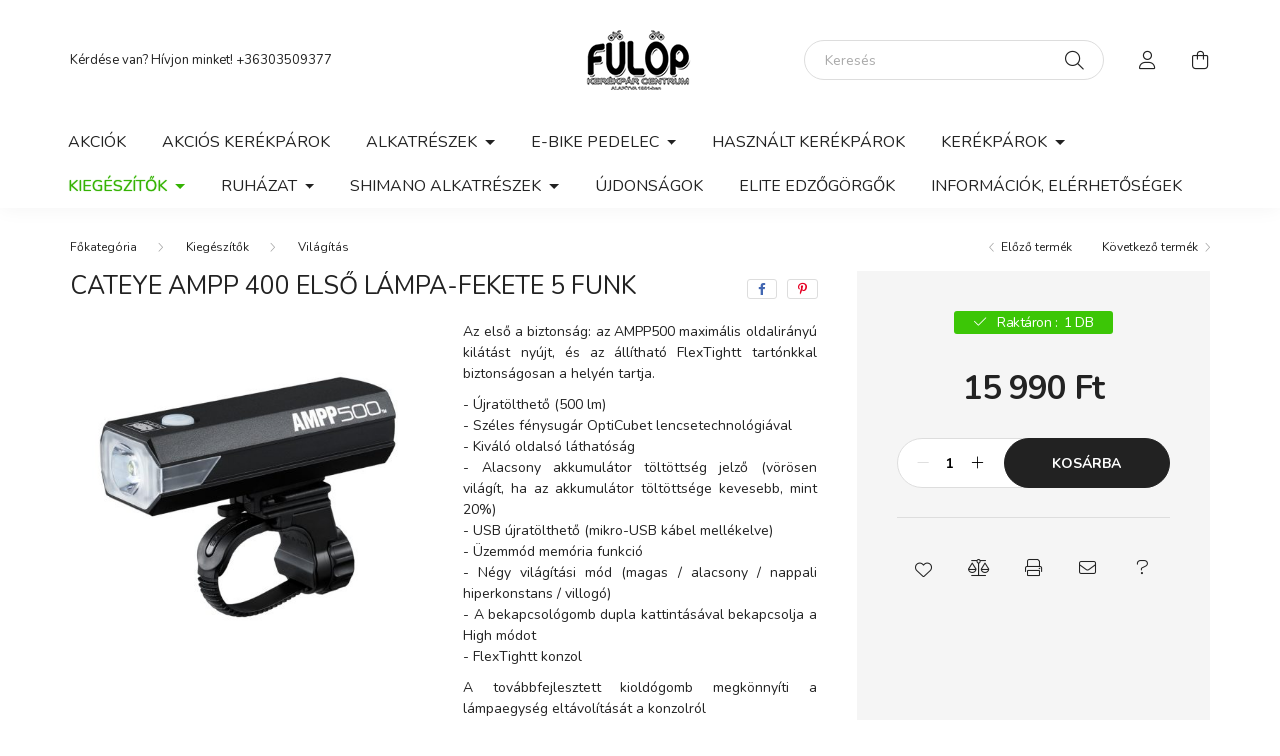

--- FILE ---
content_type: text/html; charset=UTF-8
request_url: https://www.fulopkerekpar.hu/Lampa-E-CAT-AMPP500-HLEL084RC-4-FUNK-1L
body_size: 20899
content:
<!DOCTYPE html>
<html lang="hu">
    <head>
        <meta charset="utf-8">
<meta name="description" content="CATEYE AMPP 400 első lámpa-fekete 5 funk, Az első a biztonság: az AMPP500 maximális oldalirányú kilátást nyújt, és az állítható FlexTightt tartónkkal biztonságo">
<meta name="robots" content="index, follow">
<meta http-equiv="X-UA-Compatible" content="IE=Edge">
<meta property="og:site_name" content="Fülöp Kerékpár Centrum Kft." />
<meta property="og:title" content="CATEYE AMPP 400 első lámpa-fekete 5 funk - Fülöp Kerékpár Ce">
<meta property="og:description" content="CATEYE AMPP 400 első lámpa-fekete 5 funk, Az első a biztonság: az AMPP500 maximális oldalirányú kilátást nyújt, és az állítható FlexTightt tartónkkal biztonságo">
<meta property="og:type" content="product">
<meta property="og:url" content="https://www.fulopkerekpar.hu/Lampa-E-CAT-AMPP500-HLEL084RC-4-FUNK-1L">
<meta property="og:image" content="https://www.fulopkerekpar.hu/img/45057/220322/220322.jpg">
<meta name="mobile-web-app-capable" content="yes">
<meta name="apple-mobile-web-app-capable" content="yes">
<meta name="MobileOptimized" content="320">
<meta name="HandheldFriendly" content="true">

<title>CATEYE AMPP 400 első lámpa-fekete 5 funk - Fülöp Kerékpár Ce</title>


<script>
var service_type="shop";
var shop_url_main="https://www.fulopkerekpar.hu";
var actual_lang="hu";
var money_len="0";
var money_thousend=" ";
var money_dec=",";
var shop_id=45057;
var unas_design_url="https:"+"/"+"/"+"www.fulopkerekpar.hu"+"/"+"!common_design"+"/"+"base"+"/"+"002003"+"/";
var unas_design_code='002003';
var unas_base_design_code='2000';
var unas_design_ver=4;
var unas_design_subver=4;
var unas_shop_url='https://www.fulopkerekpar.hu';
var responsive="yes";
var price_nullcut_disable=1;
var config_plus=new Array();
config_plus['product_tooltip']=1;
config_plus['cart_redirect']=1;
config_plus['money_type']='Ft';
config_plus['money_type_display']='Ft';
config_plus['already_registered_email']=1;
config_plus['change_address_on_order_methods']=1;
var lang_text=new Array();

var UNAS = UNAS || {};
UNAS.shop={"base_url":'https://www.fulopkerekpar.hu',"domain":'www.fulopkerekpar.hu',"username":'fulopkerekpar.unas.hu',"id":45057,"lang":'hu',"currency_type":'Ft',"currency_code":'HUF',"currency_rate":'1',"currency_length":0,"base_currency_length":0,"canonical_url":'https://www.fulopkerekpar.hu/Lampa-E-CAT-AMPP500-HLEL084RC-4-FUNK-1L'};
UNAS.design={"code":'002003',"page":'product_details'};
UNAS.api_auth="f3dd1339b1002c7271dcd42339fbee71";
UNAS.customer={"email":'',"id":0,"group_id":0,"without_registration":0};
UNAS.shop["category_id"]="800151";
UNAS.shop["sku"]="220322";
UNAS.shop["product_id"]="209855059";
UNAS.shop["only_private_customer_can_purchase"] = false;
 

UNAS.text = {
    "button_overlay_close": `Bezár`,
    "popup_window": `Felugró ablak`,
    "list": `lista`,
    "updating_in_progress": `frissítés folyamatban`,
    "updated": `frissítve`,
    "is_opened": `megnyitva`,
    "is_closed": `bezárva`,
    "deleted": `törölve`,
    "consent_granted": `hozzájárulás megadva`,
    "consent_rejected": `hozzájárulás elutasítva`,
    "field_is_incorrect": `mező hibás`,
    "error_title": `Hiba!`,
    "product_variants": `termék változatok`,
    "product_added_to_cart": `A termék a kosárba került`,
    "product_added_to_cart_with_qty_problem": `A termékből csak [qty_added_to_cart] [qty_unit] került kosárba`,
    "product_removed_from_cart": `A termék törölve a kosárból`,
    "reg_title_name": `Név`,
    "reg_title_company_name": `Cégnév`,
    "number_of_items_in_cart": `Kosárban lévő tételek száma`,
    "cart_is_empty": `A kosár üres`,
    "cart_updated": `A kosár frissült`
};


UNAS.text["delete_from_compare"]= `Törlés összehasonlításból`;
UNAS.text["comparison"]= `Összehasonlítás`;

UNAS.text["delete_from_favourites"]= `Törlés a kedvencek közül`;
UNAS.text["add_to_favourites"]= `Kedvencekhez`;

UNAS.text["change_address_error_on_shipping_method"] = `Az újonnan létrehozott cím a kiválasztott szállítási módnál nem használható`;
UNAS.text["change_address_error_on_billing_method"] = `Az újonnan létrehozott cím a kiválasztott számlázási módnál nem használható`;





window.lazySizesConfig=window.lazySizesConfig || {};
window.lazySizesConfig.loadMode=1;
window.lazySizesConfig.loadHidden=false;

window.dataLayer = window.dataLayer || [];
function gtag(){dataLayer.push(arguments)};
gtag('js', new Date());
</script>

<script src="https://www.fulopkerekpar.hu/!common_packages/jquery/jquery-3.2.1.js?mod_time=1759314984"></script>
<script src="https://www.fulopkerekpar.hu/!common_packages/jquery/plugins/migrate/migrate.js?mod_time=1759314984"></script>
<script src="https://www.fulopkerekpar.hu/!common_packages/jquery/plugins/autocomplete/autocomplete.js?mod_time=1759314984"></script>
<script src="https://www.fulopkerekpar.hu/!common_packages/jquery/plugins/tools/overlay/overlay.js?mod_time=1759314984"></script>
<script src="https://www.fulopkerekpar.hu/!common_packages/jquery/plugins/tools/toolbox/toolbox.expose.js?mod_time=1759314984"></script>
<script src="https://www.fulopkerekpar.hu/!common_packages/jquery/plugins/lazysizes/lazysizes.min.js?mod_time=1759314984"></script>
<script src="https://www.fulopkerekpar.hu/!common_packages/jquery/own/shop_common/exploded/common.js?mod_time=1764831093"></script>
<script src="https://www.fulopkerekpar.hu/!common_packages/jquery/own/shop_common/exploded/common_overlay.js?mod_time=1759314984"></script>
<script src="https://www.fulopkerekpar.hu/!common_packages/jquery/own/shop_common/exploded/common_shop_popup.js?mod_time=1759314984"></script>
<script src="https://www.fulopkerekpar.hu/!common_packages/jquery/own/shop_common/exploded/page_product_details.js?mod_time=1759314984"></script>
<script src="https://www.fulopkerekpar.hu/!common_packages/jquery/own/shop_common/exploded/function_favourites.js?mod_time=1759314984"></script>
<script src="https://www.fulopkerekpar.hu/!common_packages/jquery/own/shop_common/exploded/function_compare.js?mod_time=1759314984"></script>
<script src="https://www.fulopkerekpar.hu/!common_packages/jquery/own/shop_common/exploded/function_recommend.js?mod_time=1759314984"></script>
<script src="https://www.fulopkerekpar.hu/!common_packages/jquery/own/shop_common/exploded/function_product_print.js?mod_time=1759314984"></script>
<script src="https://www.fulopkerekpar.hu/!common_packages/jquery/plugins/hoverintent/hoverintent.js?mod_time=1759314984"></script>
<script src="https://www.fulopkerekpar.hu/!common_packages/jquery/own/shop_tooltip/shop_tooltip.js?mod_time=1759314984"></script>
<script src="https://www.fulopkerekpar.hu/!common_packages/jquery/plugins/responsive_menu/responsive_menu-unas.js?mod_time=1759314984"></script>
<script src="https://www.fulopkerekpar.hu/!common_design/base/002000/main.js?mod_time=1759314986"></script>
<script src="https://www.fulopkerekpar.hu/!common_packages/jquery/plugins/flickity/v3/flickity.pkgd.min.js?mod_time=1759314984"></script>
<script src="https://www.fulopkerekpar.hu/!common_packages/jquery/plugins/toastr/toastr.min.js?mod_time=1759314984"></script>
<script src="https://www.fulopkerekpar.hu/!common_packages/jquery/plugins/tippy/popper-2.4.4.min.js?mod_time=1759314984"></script>
<script src="https://www.fulopkerekpar.hu/!common_packages/jquery/plugins/tippy/tippy-bundle.umd.min.js?mod_time=1759314984"></script>
<script src="https://www.fulopkerekpar.hu/!common_packages/jquery/plugins/photoswipe/photoswipe.min.js?mod_time=1759314984"></script>
<script src="https://www.fulopkerekpar.hu/!common_packages/jquery/plugins/photoswipe/photoswipe-ui-default.min.js?mod_time=1759314984"></script>

<link href="https://www.fulopkerekpar.hu/temp/shop_45057_68a2ffdb0e2786cd9580457d7cdc0a77.css?mod_time=1769174409" rel="stylesheet" type="text/css">

<link href="https://www.fulopkerekpar.hu/Lampa-E-CAT-AMPP500-HLEL084RC-4-FUNK-1L" rel="canonical">
<link href="https://www.fulopkerekpar.hu/shop_ordered/45057/design_pic/favicon.ico" rel="shortcut icon">
<script>
        gtag('consent', 'default', {
           'ad_storage': 'granted',
           'ad_user_data': 'granted',
           'ad_personalization': 'granted',
           'analytics_storage': 'granted',
           'functionality_storage': 'granted',
           'personalization_storage': 'granted',
           'security_storage': 'granted'
        });

    
        gtag('consent', 'update', {
           'ad_storage': 'granted',
           'ad_user_data': 'granted',
           'ad_personalization': 'granted',
           'analytics_storage': 'granted',
           'functionality_storage': 'granted',
           'personalization_storage': 'granted',
           'security_storage': 'granted'
        });

        </script>
        <script>
    var google_analytics=1;

                gtag('event', 'view_item', {
              "currency": "HUF",
              "value": '15990',
              "items": [
                  {
                      "item_id": "220322",
                      "item_name": "CATEYE AMPP 400 első lámpa-fekete 5 funk",
                      "item_category": "Kiegészítők/Világítás",
                      "price": '15990'
                  }
              ],
              'non_interaction': true
            });
               </script>
       <script>
        var google_ads=1;

                gtag('event','remarketing', {
            'ecomm_pagetype': 'product',
            'ecomm_prodid': ["220322"],
            'ecomm_totalvalue': 15990        });
            </script>
        <!-- Google Tag Manager -->
    <script>(function(w,d,s,l,i){w[l]=w[l]||[];w[l].push({'gtm.start':
            new Date().getTime(),event:'gtm.js'});var f=d.getElementsByTagName(s)[0],
            j=d.createElement(s),dl=l!='dataLayer'?'&l='+l:'';j.async=true;j.src=
            'https://www.googletagmanager.com/gtm.js?id='+i+dl;f.parentNode.insertBefore(j,f);
        })(window,document,'script','dataLayer',' GTM-P9M2DBK');</script>
    <!-- End Google Tag Manager -->

    
<script>

(function(w,d,s,l,i){w[l]=w[l]||[];w[l].push({'gtm.start':new Date().getTime(),event:'gtm.js'});var f=d.getElementsByTagName(s)[0],j=d.createElement(s),dl=l!='dataLayer'?'&l='+l:'';j.async=true;j.src='https://www.googletagmanager.com/gtm.js?id='+i+dl;f.parentNode.insertBefore(j,f);})(window,document,'script','dataLayer','GTM-P9M2DBKT');







</script>


<script id="Cookiebot" src="https://consent.cookiebot.com/uc.js" data-cbid="1a20c2fa-5234-45bc-88db-b11e812a0c58" data-blockingmode="auto"></script>





        <meta content="width=device-width, initial-scale=1.0" name="viewport" />
        <link rel="preconnect" href="https://fonts.gstatic.com">
        <link rel="preload" href="https://fonts.googleapis.com/css2?family=Nunito:wght@400;700&display=swap" as="style" />
        <link rel="stylesheet" href="https://fonts.googleapis.com/css2?family=Nunito:wght@400;700&display=swap" media="print" onload="this.media='all'">
        <noscript>
            <link rel="stylesheet" href="https://fonts.googleapis.com/css2?family=Nunito:wght@400;700&display=swap" />
        </noscript>
        
        
        
        
        

        
        
        
                    
            
            
            
            
            
            
            
                
        
        
    </head>

                
                
    
    
    
    
    <body class='design_ver4 design_subver1 design_subver2 design_subver3 design_subver4' id="ud_shop_artdet">
        <div id="box_compare_content" class="text-center fixed-bottom">                    <script>
	$(document).ready(function(){ $("#box_container_shop_compare").css("display","none"); });</script>

    
    </div>
    
        <!-- Google Tag Manager (noscript) -->
    <noscript><iframe src="https://www.googletagmanager.com/ns.html?id= GTM-P9M2DBK"
                      height="0" width="0" style="display:none;visibility:hidden"></iframe></noscript>
    <!-- End Google Tag Manager (noscript) -->
        <div id="fb-root"></div>
    <script>
        window.fbAsyncInit = function() {
            FB.init({
                xfbml            : true,
                version          : 'v22.0'
            });
        };
    </script>
    <script async defer crossorigin="anonymous" src="https://connect.facebook.net/hu_HU/sdk.js"></script>
    <div id="image_to_cart" style="display:none; position:absolute; z-index:100000;"></div>
<div class="overlay_common overlay_warning" id="overlay_cart_add"></div>
<script>$(document).ready(function(){ overlay_init("cart_add",{"onBeforeLoad":false}); });</script>
<div id="overlay_login_outer"></div>	
	<script>
	$(document).ready(function(){
	    var login_redir_init="";

		$("#overlay_login_outer").overlay({
			onBeforeLoad: function() {
                var login_redir_temp=login_redir_init;
                if (login_redir_act!="") {
                    login_redir_temp=login_redir_act;
                    login_redir_act="";
                }

									$.ajax({
						type: "GET",
						async: true,
						url: "https://www.fulopkerekpar.hu/shop_ajax/ajax_popup_login.php",
						data: {
							shop_id:"45057",
							lang_master:"hu",
                            login_redir:login_redir_temp,
							explicit:"ok",
							get_ajax:"1"
						},
						success: function(data){
							$("#overlay_login_outer").html(data);
							if (unas_design_ver >= 5) $("#overlay_login_outer").modal('show');
							$('#overlay_login1 input[name=shop_pass_login]').keypress(function(e) {
								var code = e.keyCode ? e.keyCode : e.which;
								if(code.toString() == 13) {		
									document.form_login_overlay.submit();		
								}	
							});	
						}
					});
								},
			top: 50,
			mask: {
	color: "#000000",
	loadSpeed: 200,
	maskId: "exposeMaskOverlay",
	opacity: 0.7
},
			closeOnClick: (config_plus['overlay_close_on_click_forced'] === 1),
			onClose: function(event, overlayIndex) {
				$("#login_redir").val("");
			},
			load: false
		});
		
			});
	function overlay_login() {
		$(document).ready(function(){
			$("#overlay_login_outer").overlay().load();
		});
	}
	function overlay_login_remind() {
        if (unas_design_ver >= 5) {
            $("#overlay_remind").overlay().load();
        } else {
            $(document).ready(function () {
                $("#overlay_login_outer").overlay().close();
                setTimeout('$("#overlay_remind").overlay().load();', 250);
            });
        }
	}

    var login_redir_act="";
    function overlay_login_redir(redir) {
        login_redir_act=redir;
        $("#overlay_login_outer").overlay().load();
    }
	</script>  
	<div class="overlay_common overlay_info" id="overlay_remind"></div>
<script>$(document).ready(function(){ overlay_init("remind",[]); });</script>

	<script>
    	function overlay_login_error_remind() {
		$(document).ready(function(){
			load_login=0;
			$("#overlay_error").overlay().close();
			setTimeout('$("#overlay_remind").overlay().load();', 250);	
		});
	}
	</script>  
	<div class="overlay_common overlay_info" id="overlay_newsletter"></div>
<script>$(document).ready(function(){ overlay_init("newsletter",[]); });</script>

<script>
function overlay_newsletter() {
    $(document).ready(function(){
        $("#overlay_newsletter").overlay().load();
    });
}
</script>
<div class="overlay_common overlay_error" id="overlay_script"></div>
<script>$(document).ready(function(){ overlay_init("script",[]); });</script>
    <script>
    $(document).ready(function() {
        $.ajax({
            type: "GET",
            url: "https://www.fulopkerekpar.hu/shop_ajax/ajax_stat.php",
            data: {master_shop_id:"45057",get_ajax:"1"}
        });
    });
    </script>
    
<script>

<noscript><iframe src="https://www.googletagmanager.com/ns.html?id=GTM-XXXXXXX" height="0" width="0" style="display:none;visibility:hidden"></iframe></noscript>


</script>


    <div id="container" class="page_shop_artdet_220322 filter-not-exists">
                

        <header class="header js-header">
            <div class="header-inner js-header-inner">
                <div class="container">
                    <div class="row gutters-5 flex-nowrap justify-content-center align-items-center py-3 py-lg-5">
                        <div class="header__left col">
                            <div class="header__left-inner d-flex align-items-center">
                                <button type="button" class="hamburger__btn dropdown--btn d-lg-none" id="hamburger__btn" aria-label="hamburger button" data-btn-for=".hamburger__dropdown">
                                    <span class="hamburger__btn-icon icon--hamburger"></span>
                                </button>
                                
                                
                                    <div class="js-element header_text_section_2 d-none d-lg-block" data-element-name="header_text_section_2">
        <div class="element__content ">
                            <div class="element__html slide-1"><p>Kérdése van? Hívjon minket! <a href="tel:+36303509377">+36303509377</a></p></div>
                    </div>
    </div>

                            </div>
                        </div>

                            <div id="header_logo_img" class="js-element logo col-auto flex-shrink-1" data-element-name="header_logo">
        <div class="header_logo-img-container">
            <div class="header_logo-img-wrapper">
                                                <a href="https://www.fulopkerekpar.hu/">                    <picture>
                                                <source media="(max-width: 575.98px)" srcset="https://www.fulopkerekpar.hu/!common_design/custom/fulopkerekpar.unas.hu/element/layout_hu_header_logo-260x60_1_small.png?time=1763991661 174w, https://www.fulopkerekpar.hu/!common_design/custom/fulopkerekpar.unas.hu/element/layout_hu_header_logo-260x60_1_small_retina.png?time=1763991661 348w" sizes="174px"/>
                                                <source srcset="https://www.fulopkerekpar.hu/!common_design/custom/fulopkerekpar.unas.hu/element/layout_hu_header_logo-260x60_1_default.png?time=1763991661 1x, https://www.fulopkerekpar.hu/!common_design/custom/fulopkerekpar.unas.hu/element/layout_hu_header_logo-260x60_1_default_retina.png?time=1763991661 2x" />
                        <img                              src="https://www.fulopkerekpar.hu/!common_design/custom/fulopkerekpar.unas.hu/element/layout_hu_header_logo-260x60_1_default.png?time=1763991661"                             
                             alt="Fülöp Kerékpár Centrum Kft.                        "/>
                    </picture>
                    </a>                                        </div>
        </div>
    </div>


                        <div class="header__right col">
                            <div class="header__right-inner d-flex align-items-center justify-content-end">
                                <div class="search-box browser-is-chrome">
    <div class="search-box__inner position-relative ml-auto js-search" id="box_search_content">
        <form name="form_include_search" id="form_include_search" action="https://www.fulopkerekpar.hu/shop_search.php" method="get">
            <div class="box-search-group mb-0">
                <input data-stay-visible-breakpoint="992" name="search" id="box_search_input" value="" pattern=".{3,100}"
                       title="Hosszabb kereső kifejezést írjon be!" aria-label="Keresés" placeholder="Keresés" type="text" maxlength="100"
                       class="ac_input form-control js-search-input" autocomplete="off" required                >
                <div class="search-box__search-btn-outer input-group-append" title='Keresés'>
                    <button class="search-btn" aria-label="Keresés">
                        <span class="search-btn-icon icon--search"></span>
                    </button>
                    <button type="button" onclick="$('.js-search-smart-autocomplete').addClass('is-hidden');$(this).addClass('is-hidden');" class='search-close-btn text-right d-lg-none is-hidden' aria-label="">
                        <span class="search-close-btn-icon icon--close"></span>
                    </button>
                </div>
                <div class="search__loading">
                    <div class="loading-spinner--small"></div>
                </div>
            </div>
            <div class="search-box__mask"></div>
        </form>
        <div class="ac_results"></div>
    </div>
</div>
<script>
    $(document).ready(function(){
       $(document).on('smartSearchCreate smartSearchOpen smartSearchHasResult', function(e){
           if (e.type !== 'smartSearchOpen' || (e.type === 'smartSearchOpen' && $('.js-search-smart-autocomplete').children().length > 0)) {
               $('.search-close-btn').removeClass('is-hidden');
           }
       });
       $(document).on('smartSearchClose smartSearchEmptyResult', function(){
           $('.search-close-btn').addClass('is-hidden');
       });
       $(document).on('smartSearchInputLoseFocus', function(){
           if ($('.js-search-smart-autocomplete').length>0) {
               setTimeout(function () {
                   let height = $(window).height() - ($('.js-search-smart-autocomplete').offset().top - $(window).scrollTop()) - 20;
                   $('.search-smart-autocomplete').css('max-height', height + 'px');
               }, 300);
           }
       });
    });
</script>


                                                    <button type="button" class="profile__btn js-profile-btn dropdown--btn d-none d-lg-block" id="profile__btn" data-orders="https://www.fulopkerekpar.hu/shop_order_track.php" aria-label="profile button" data-btn-for=".profile__dropdown">
            <span class="profile__btn-icon icon--head"></span>
        </button>
            
                                <button class="cart-box__btn dropdown--btn js-cart-box-loaded-by-ajax" aria-label="cart button" type="button" data-btn-for=".cart-box__dropdown">
                                    <span class="cart-box__btn-icon icon--cart">
                                            <span id="box_cart_content" class="cart-box">            </span>
                                    </span>
                                </button>
                            </div>
                        </div>
                    </div>
                </div>
                                <nav class="navbar d-none d-lg-flex navbar-expand navbar-light">
                    <div class="container">
                        <ul class="navbar-nav mx-auto js-navbar-nav">
                                        <li class="nav-item spec-item js-nav-item-akcio">
                    <a class="nav-link" href="https://www.fulopkerekpar.hu/shop_artspec.php?artspec=1" >
                    Akciók
                    </a>

            </li>
    <li class="nav-item js-nav-item-932576">
                    <a class="nav-link" href="https://www.fulopkerekpar.hu/AKCIOS-KEREKPAROK" >
                    AKCIÓS KERÉKPÁROK
            <span class="nav-item__count round-bracket-around d-none">86</span>        </a>

            </li>
    <li class="nav-item dropdown js-nav-item-351753">
                    <a class="nav-link dropdown-toggle" href="https://www.fulopkerekpar.hu/sct/351753/Alkatreszek"  role="button" data-toggle="dropdown" aria-haspopup="true" aria-expanded="false">
                    Alkatrészek
            <span class="nav-item__count round-bracket-around d-none">3832</span>        </a>

        			<ul class="dropdown-menu fade-up dropdown--cat dropdown--level-1">
            <li class="nav-item-769531">
            <a class="dropdown-item" href="https://www.fulopkerekpar.hu/Belso-nelkuli-rendszer" >Belső nélküli rendszer (Tubeless)
            <span class="nav-item__count round-bracket-around">16</span>            </a>
        </li>
            <li class="nav-item-343427">
            <a class="dropdown-item" href="https://www.fulopkerekpar.hu/sct/343427/Belsok" >Belsők
            <span class="nav-item__count round-bracket-around">334</span>            </a>
        </li>
            <li class="nav-item-823301">
            <a class="dropdown-item" href="https://www.fulopkerekpar.hu/sct/823301/Bowdenek" >Bowdenek
            <span class="nav-item__count round-bracket-around">130</span>            </a>
        </li>
            <li class="nav-item-816450">
            <a class="dropdown-item" href="https://www.fulopkerekpar.hu/sct/816450/Fekbetetek" >Fékbetétek
            <span class="nav-item__count round-bracket-around">200</span>            </a>
        </li>
            <li class="nav-item-370575">
            <a class="dropdown-item" href="https://www.fulopkerekpar.hu/sct/370575/Fekek" >Fékek
            <span class="nav-item__count round-bracket-around">193</span>            </a>
        </li>
            <li class="nav-item-921202">
            <a class="dropdown-item" href="https://www.fulopkerekpar.hu/sct/921202/Fekkarok" >Fékkarok
            <span class="nav-item__count round-bracket-around">88</span>            </a>
        </li>
            <li class="nav-item-525335">
            <a class="dropdown-item" href="https://www.fulopkerekpar.hu/Fektarcsa" >Féktárcsa
            <span class="nav-item__count round-bracket-around">41</span>            </a>
        </li>
            <li class="nav-item-101584">
            <a class="dropdown-item" href="https://www.fulopkerekpar.hu/sct/101584/Felnik" >Felnik
            <span class="nav-item__count round-bracket-around">70</span>            </a>
        </li>
            <li class="nav-item-839876">
            <a class="dropdown-item" href="https://www.fulopkerekpar.hu/sct/839876/Hajtomuvek" >Hajtóművek
            <span class="nav-item__count round-bracket-around">153</span>            </a>
        </li>
            <li class="nav-item-138661">
            <a class="dropdown-item" href="https://www.fulopkerekpar.hu/sct/138661/Hatso-Fogaskerekek" >Hátsó Fogaskerekek
            <span class="nav-item__count round-bracket-around">182</span>            </a>
        </li>
    
        <li>
        <a class="dropdown-item nav-item__all-cat" href="https://www.fulopkerekpar.hu/sct/351753/Alkatreszek">További kategóriák</a>
    </li>
    
    </ul>


            </li>
    <li class="nav-item dropdown js-nav-item-523392">
                    <a class="nav-link dropdown-toggle" href="https://www.fulopkerekpar.hu/E-BIKE-PEDELEC"  role="button" data-toggle="dropdown" aria-haspopup="true" aria-expanded="false">
                    E-BIKE PEDELEC
            <span class="nav-item__count round-bracket-around d-none">80</span>        </a>

        			<ul class="dropdown-menu fade-up dropdown--cat dropdown--level-1">
            <li class="nav-item-306507">
            <a class="dropdown-item" href="https://www.fulopkerekpar.hu/E" >E-bike Cargo
            <span class="nav-item__count round-bracket-around">2</span>            </a>
        </li>
            <li class="nav-item-570299">
            <a class="dropdown-item" href="https://www.fulopkerekpar.hu/E-Bike-City" >E-Bike City
            <span class="nav-item__count round-bracket-around">6</span>            </a>
        </li>
            <li class="nav-item-334572">
            <a class="dropdown-item" href="https://www.fulopkerekpar.hu/E-Bike-Fitness" >E-Bike Fitness
            <span class="nav-item__count round-bracket-around">1</span>            </a>
        </li>
            <li class="nav-item-489222">
            <a class="dropdown-item" href="https://www.fulopkerekpar.hu/E-Bike-Folding" >E-Bike Folding
            <span class="nav-item__count round-bracket-around">2</span>            </a>
        </li>
            <li class="nav-item-307318">
            <a class="dropdown-item" href="https://www.fulopkerekpar.hu/E-Bike-Gravel" >E-Bike Gravel
            <span class="nav-item__count round-bracket-around">2</span>            </a>
        </li>
            <li class="nav-item-114064">
            <a class="dropdown-item" href="https://www.fulopkerekpar.hu/E-bike-ferfi" >E-bike MTB férfi
            <span class="nav-item__count round-bracket-around">4</span>            </a>
        </li>
            <li class="nav-item-582078">
            <a class="dropdown-item" href="https://www.fulopkerekpar.hu/spl/582078/E-Bike-MTB-noi" >E-Bike MTB női
            <span class="nav-item__count round-bracket-around">2</span>            </a>
        </li>
            <li class="nav-item-843269">
            <a class="dropdown-item" href="https://www.fulopkerekpar.hu/E-Bike-Trekking-ferfi" >E-Bike Trekking férfi
            <span class="nav-item__count round-bracket-around">12</span>            </a>
        </li>
            <li class="nav-item-655585">
            <a class="dropdown-item" href="https://www.fulopkerekpar.hu/E-Bike-Trekking-noi" >E-Bike Trekking női
            <span class="nav-item__count round-bracket-around">16</span>            </a>
        </li>
    
    
    </ul>


            </li>
    <li class="nav-item js-nav-item-749933">
                    <a class="nav-link" href="https://www.fulopkerekpar.hu/Hasznalt-kerekparok" >
                    Használt kerékpárok
            <span class="nav-item__count round-bracket-around d-none">4</span>        </a>

            </li>
    <li class="nav-item dropdown js-nav-item-406435">
                    <a class="nav-link dropdown-toggle" href="https://www.fulopkerekpar.hu/sct/406435/Kerekparok"  role="button" data-toggle="dropdown" aria-haspopup="true" aria-expanded="false">
                    Kerékpárok
            <span class="nav-item__count round-bracket-around d-none">780</span>        </a>

        			<ul class="dropdown-menu fade-up dropdown--cat dropdown--level-1">
            <li class="nav-item-275989">
            <a class="dropdown-item" href="https://www.fulopkerekpar.hu/spl/275989/Akcios-kerekparok" >Akciós kerékpárok
            <span class="nav-item__count round-bracket-around">38</span>            </a>
        </li>
            <li class="nav-item-596821">
            <a class="dropdown-item" href="https://www.fulopkerekpar.hu/City-varosi-kerekparok" >City/városi kerékpárok
            <span class="nav-item__count round-bracket-around">29</span>            </a>
        </li>
            <li class="nav-item-425209">
            <a class="dropdown-item" href="https://www.fulopkerekpar.hu/Cross-trekking-kerekparok" >Cross trekking kerékpárok
            <span class="nav-item__count round-bracket-around">181</span>            </a>
        </li>
            <li class="nav-item-195872">
            <a class="dropdown-item" href="https://www.fulopkerekpar.hu/Fitness-kerekparok" >Fitness kerékpárok
            <span class="nav-item__count round-bracket-around">38</span>            </a>
        </li>
            <li class="nav-item-293860">
            <a class="dropdown-item" href="https://www.fulopkerekpar.hu/spl/293860/Folding-Osszecsukhato" >Folding / Összecsukható
            <span class="nav-item__count round-bracket-around">4</span>            </a>
        </li>
            <li class="nav-item-679901">
            <a class="dropdown-item" href="https://www.fulopkerekpar.hu/spl/679901/Futobicikli" >Futóbicikli
            <span class="nav-item__count round-bracket-around">1</span>            </a>
        </li>
            <li class="nav-item-145486">
            <a class="dropdown-item" href="https://www.fulopkerekpar.hu/spl/145486/Gravel" >Gravel
            <span class="nav-item__count round-bracket-around">22</span>            </a>
        </li>
            <li class="nav-item-217982">
            <a class="dropdown-item" href="https://www.fulopkerekpar.hu/Gyermek-kerekparok" >Gyermek kerékpárok
            <span class="nav-item__count round-bracket-around">118</span>            </a>
        </li>
            <li class="nav-item-627952">
            <a class="dropdown-item" href="https://www.fulopkerekpar.hu/spl/627952/Hasznalt-kerekparok" >Használt kerékpárok
            <span class="nav-item__count round-bracket-around">4</span>            </a>
        </li>
            <li class="nav-item-905773">
            <a class="dropdown-item" href="https://www.fulopkerekpar.hu/sct/905773/Mountain-Bike" >Mountain Bike
            <span class="nav-item__count round-bracket-around">99</span>            </a>
        </li>
    
        <li>
        <a class="dropdown-item nav-item__all-cat" href="https://www.fulopkerekpar.hu/sct/406435/Kerekparok">További kategóriák</a>
    </li>
    
    </ul>


            </li>
    <li class="nav-item dropdown js-nav-item-906754">
                    <a class="nav-link dropdown-toggle" href="https://www.fulopkerekpar.hu/sct/906754/Kiegeszitok"  role="button" data-toggle="dropdown" aria-haspopup="true" aria-expanded="false">
                    Kiegészítők
            <span class="nav-item__count round-bracket-around d-none">2052</span>        </a>

        			<ul class="dropdown-menu fade-up dropdown--cat dropdown--level-1">
            <li class="nav-item-163100">
            <a class="dropdown-item" href="https://www.fulopkerekpar.hu/spl/163100/Csengok" >Csengők
            <span class="nav-item__count round-bracket-around">68</span>            </a>
        </li>
            <li class="nav-item-204331">
            <a class="dropdown-item" href="https://www.fulopkerekpar.hu/sct/204331/Csomagtartok" >Csomagtartók
            <span class="nav-item__count round-bracket-around">59</span>            </a>
        </li>
            <li class="nav-item-831773">
            <a class="dropdown-item" href="https://www.fulopkerekpar.hu/spl/831773/Defektvedelem" >Defektvédelem
            <span class="nav-item__count round-bracket-around">38</span>            </a>
        </li>
            <li class="nav-item-939678">
            <a class="dropdown-item" href="https://www.fulopkerekpar.hu/Diszek" >Díszek, gyermek kiegészítők
            <span class="nav-item__count round-bracket-around">29</span>            </a>
        </li>
            <li class="nav-item-986898">
            <a class="dropdown-item" href="https://www.fulopkerekpar.hu/spl/986898/Edzogorgok" >Edzőgörgők
            <span class="nav-item__count round-bracket-around">32</span>            </a>
        </li>
            <li class="nav-item-391129">
            <a class="dropdown-item" href="https://www.fulopkerekpar.hu/sct/391129/Egyeb" >Egyéb
            <span class="nav-item__count round-bracket-around">37</span>            </a>
        </li>
            <li class="nav-item-212371">
            <a class="dropdown-item" href="https://www.fulopkerekpar.hu/Etrendkiegeszitok" >Étrendkiegészítők
            <span class="nav-item__count round-bracket-around">19</span>            </a>
        </li>
            <li class="nav-item-874006">
            <a class="dropdown-item" href="https://www.fulopkerekpar.hu/sct/874006/Gyerekulesek" >Gyerekülések
            <span class="nav-item__count round-bracket-around">42</span>            </a>
        </li>
            <li class="nav-item-637554">
            <a class="dropdown-item" href="https://www.fulopkerekpar.hu/sct/637554/Javitas-Karbantartas" >Javítás / Karbantartás
            <span class="nav-item__count round-bracket-around">308</span>            </a>
        </li>
            <li class="nav-item-369629">
            <a class="dropdown-item" href="https://www.fulopkerekpar.hu/Kerekparszallitok-es-alkatreszeik" >Kerékpárszállítók és alkatrészeik
            <span class="nav-item__count round-bracket-around">22</span>            </a>
        </li>
    
        <li>
        <a class="dropdown-item nav-item__all-cat" href="https://www.fulopkerekpar.hu/sct/906754/Kiegeszitok">További kategóriák</a>
    </li>
    
    </ul>


            </li>
    <li class="nav-item dropdown js-nav-item-397480">
                    <a class="nav-link dropdown-toggle" href="https://www.fulopkerekpar.hu/sct/397480/Ruhazat"  role="button" data-toggle="dropdown" aria-haspopup="true" aria-expanded="false">
                    Ruházat
            <span class="nav-item__count round-bracket-around d-none">420</span>        </a>

        			<ul class="dropdown-menu fade-up dropdown--cat dropdown--level-1">
            <li class="nav-item-413886">
            <a class="dropdown-item" href="https://www.fulopkerekpar.hu/sct/413886/Cipok" >Cipők
            <span class="nav-item__count round-bracket-around">52</span>            </a>
        </li>
            <li class="nav-item-163047">
            <a class="dropdown-item" href="https://www.fulopkerekpar.hu/sct/163047/Fejvedok" >Fejvédők
            <span class="nav-item__count round-bracket-around">175</span>            </a>
        </li>
            <li class="nav-item-907471">
            <a class="dropdown-item" href="https://www.fulopkerekpar.hu/spl/907471/Felsoruhazat" >Felsőruházat
            <span class="nav-item__count round-bracket-around">9</span>            </a>
        </li>
            <li class="nav-item-554563">
            <a class="dropdown-item" href="https://www.fulopkerekpar.hu/sct/554563/Kesztyuk" >Kesztyűk
            <span class="nav-item__count round-bracket-around">112</span>            </a>
        </li>
            <li class="nav-item-908717">
            <a class="dropdown-item" href="https://www.fulopkerekpar.hu/spl/908717/Lathatosag" >Láthatóság
            <span class="nav-item__count round-bracket-around">16</span>            </a>
        </li>
            <li class="nav-item-187281">
            <a class="dropdown-item" href="https://www.fulopkerekpar.hu/spl/187281/Maszkok" >Maszkok
            <span class="nav-item__count round-bracket-around">8</span>            </a>
        </li>
            <li class="nav-item-870893">
            <a class="dropdown-item" href="https://www.fulopkerekpar.hu/spl/870893/Melegitok" >Melegítők
            <span class="nav-item__count round-bracket-around">10</span>            </a>
        </li>
            <li class="nav-item-498870">
            <a class="dropdown-item" href="https://www.fulopkerekpar.hu/spl/498870/Nadragok" >Nadrágok
            <span class="nav-item__count round-bracket-around">9</span>            </a>
        </li>
            <li class="nav-item-992363">
            <a class="dropdown-item" href="https://www.fulopkerekpar.hu/spl/992363/Sapkak" >Sapkák
            <span class="nav-item__count round-bracket-around">9</span>            </a>
        </li>
            <li class="nav-item-409173">
            <a class="dropdown-item" href="https://www.fulopkerekpar.hu/spl/409173/Szemuvegek" >Szemüvegek
            <span class="nav-item__count round-bracket-around">14</span>            </a>
        </li>
    
        <li>
        <a class="dropdown-item nav-item__all-cat" href="https://www.fulopkerekpar.hu/sct/397480/Ruhazat">További kategóriák</a>
    </li>
    
    </ul>


            </li>
    <li class="nav-item dropdown js-nav-item-134880">
                    <a class="nav-link dropdown-toggle" href="https://www.fulopkerekpar.hu/sct/134880/Shimano-alkatreszek"  role="button" data-toggle="dropdown" aria-haspopup="true" aria-expanded="false">
                    Shimano alkatrészek
            <span class="nav-item__count round-bracket-around d-none">607</span>        </a>

        			<ul class="dropdown-menu fade-up dropdown--cat dropdown--level-1">
            <li class="nav-item-928921">
            <a class="dropdown-item" href="https://www.fulopkerekpar.hu/sct/928921/Agy" >Agy
            <span class="nav-item__count round-bracket-around">61</span>            </a>
        </li>
            <li class="nav-item-351697">
            <a class="dropdown-item" href="https://www.fulopkerekpar.hu/spl/351697/Di2" >Di2
            <span class="nav-item__count round-bracket-around">4</span>            </a>
        </li>
            <li class="nav-item-223723">
            <a class="dropdown-item" href="https://www.fulopkerekpar.hu/spl/223723/Egyeb" >Egyéb
            <span class="nav-item__count round-bracket-around">18</span>            </a>
        </li>
            <li class="nav-item-512345">
            <a class="dropdown-item" href="https://www.fulopkerekpar.hu/sct/512345/Fek" >Fék
            <span class="nav-item__count round-bracket-around">114</span>            </a>
        </li>
            <li class="nav-item-242086">
            <a class="dropdown-item" href="https://www.fulopkerekpar.hu/sct/242086/Hajtas" >Hajtás
            <span class="nav-item__count round-bracket-around">170</span>            </a>
        </li>
            <li class="nav-item-107828">
            <a class="dropdown-item" href="https://www.fulopkerekpar.hu/spl/107828/Kerek" >Kerék
            <span class="nav-item__count round-bracket-around">1</span>            </a>
        </li>
            <li class="nav-item-873630">
            <a class="dropdown-item" href="https://www.fulopkerekpar.hu/sct/873630/Valtas" >Váltás
            <span class="nav-item__count round-bracket-around">224</span>            </a>
        </li>
    
    
    </ul>


            </li>
    <li class="nav-item js-nav-item-371945">
                    <a class="nav-link" href="https://www.fulopkerekpar.hu/UJDONSAGOK" >
                    ÚJDONSÁGOK
            <span class="nav-item__count round-bracket-around d-none">122</span>        </a>

            </li>

    
                                    			<li class="nav-item js-nav-item-419017">
							<a class="nav-link" href="https://www.fulopkerekpar.hu/spg/419017/ELITE-EDZOGORGOK" >
							ELITE EDZŐGÖRGŐK
							</a>

					</li>
			<li class="nav-item js-nav-item-654698">
							<a class="nav-link" href="https://www.fulopkerekpar.hu/spg/654698/Informaciok-elerhetosegek" >
							Információk, elérhetőségek
							</a>

					</li>
	
    
                        </ul>
                    </div>
                </nav>

                <script>
                    $(document).ready(function () {
                                                    $('.nav-item.dropdown').hoverIntent({
                                over: function () {
                                    handleCloseDropdowns();
                                    var thisNavLink = $('> .nav-link', this);
                                    var thisNavItem = thisNavLink.parent();
                                    var thisDropdownMenu = thisNavItem.find('.dropdown-menu');
                                    var thisNavbarNav = $('.js-navbar-nav');

                                    /*remove is-opened class form the rest menus (cat+plus)*/
                                    thisNavbarNav.find('.show').not(thisNavItem).removeClass('show');
                                    thisNavLink.attr('aria-expanded','true');
                                    thisNavItem.addClass('show');
                                    thisDropdownMenu.addClass('show');
                                },
                                out: function () {
                                    handleCloseDropdowns();
                                    var thisNavLink = $('> .nav-link', this);
                                    var thisNavItem = thisNavLink.parent();
                                    var thisDropdownMenu = thisNavItem.find('.dropdown-menu');

                                    /*remove is-opened class form the rest menus (cat+plus)*/
                                    thisNavLink.attr('aria-expanded','false');
                                    thisNavItem.removeClass('show');
                                    thisDropdownMenu.removeClass('show');
                                },
                                interval: 100,
                                sensitivity: 10,
                                timeout: 250
                            });
                                            });
                </script>
                            </div>
        </header>
                        <main class="main">
                        
            
    <link rel="stylesheet" type="text/css" href="https://www.fulopkerekpar.hu/!common_packages/jquery/plugins/photoswipe/css/default-skin.min.css">
    <link rel="stylesheet" type="text/css" href="https://www.fulopkerekpar.hu/!common_packages/jquery/plugins/photoswipe/css/photoswipe.min.css">
    
    
    <script>
        var $clickElementToInitPs = '.js-init-ps';

        var initPhotoSwipeFromDOM = function() {
            var $pswp = $('.pswp')[0];
            var $psDatas = $('.photoSwipeDatas');

            $psDatas.each( function() {
                var $pics = $(this),
                    getItems = function() {
                        var items = [];
                        $pics.find('a').each(function() {
                            var $this = $(this),
                                $href   = $this.attr('href'),
                                $size   = $this.data('size').split('x'),
                                $width  = $size[0],
                                $height = $size[1],
                                item = {
                                    src : $href,
                                    w   : $width,
                                    h   : $height
                                };
                            items.push(item);
                        });
                        return items;
                    };

                var items = getItems();

                $($clickElementToInitPs).on('click', function (event) {
                    var $this = $(this);
                    event.preventDefault();

                    var $index = parseInt($this.attr('data-loop-index'));
                    var options = {
                        index: $index,
                        history: false,
                        bgOpacity: 0.5,
                        shareEl: false,
                        showHideOpacity: true,
                        getThumbBoundsFn: function (index) {
                            /** azon képeről nagyítson a photoswipe, melyek láthatók
                             **/
                            var thumbnails = $($clickElementToInitPs).map(function() {
                                var $this = $(this);
                                if ($this.is(":visible")) {
                                    return this;
                                }
                            }).get();
                            var thumbnail = thumbnails[index];
                            var pageYScroll = window.pageYOffset || document.documentElement.scrollTop;
                            var zoomedImgHeight = items[index].h;
                            var zoomedImgWidth = items[index].w;
                            var zoomedImgRatio = zoomedImgHeight / zoomedImgWidth;
                            var rect = thumbnail.getBoundingClientRect();
                            var zoomableImgHeight = rect.height;
                            var zoomableImgWidth = rect.width;
                            var zoomableImgRatio = (zoomableImgHeight / zoomableImgWidth);
                            var offsetY = 0;
                            var offsetX = 0;
                            var returnWidth = zoomableImgWidth;

                            if (zoomedImgRatio < 1) { /* a nagyított kép fekvő */
                                if (zoomedImgWidth < zoomableImgWidth) { /*A nagyított kép keskenyebb */
                                    offsetX = (zoomableImgWidth - zoomedImgWidth) / 2;
                                    offsetY = (Math.abs(zoomableImgHeight - zoomedImgHeight)) / 2;
                                    returnWidth = zoomedImgWidth;
                                } else { /*A nagyított kép szélesebb */
                                    offsetY = (zoomableImgHeight - (zoomableImgWidth * zoomedImgRatio)) / 2;
                                }

                            } else if (zoomedImgRatio > 1) { /* a nagyított kép álló */
                                if (zoomedImgHeight < zoomableImgHeight) { /*A nagyított kép alacsonyabb */
                                    offsetX = (zoomableImgWidth - zoomedImgWidth) / 2;
                                    offsetY = (zoomableImgHeight - zoomedImgHeight) / 2;
                                    returnWidth = zoomedImgWidth;
                                } else { /*A nagyított kép magasabb */
                                    offsetX = (zoomableImgWidth - (zoomableImgHeight / zoomedImgRatio)) / 2;
                                    if (zoomedImgRatio > zoomableImgRatio) returnWidth = zoomableImgHeight / zoomedImgRatio;
                                }
                            } else { /*A nagyított kép négyzetes */
                                if (zoomedImgWidth < zoomableImgWidth) { /*A nagyított kép keskenyebb */
                                    offsetX = (zoomableImgWidth - zoomedImgWidth) / 2;
                                    offsetY = (Math.abs(zoomableImgHeight - zoomedImgHeight)) / 2;
                                    returnWidth = zoomedImgWidth;
                                } else { /*A nagyított kép szélesebb */
                                    offsetY = (zoomableImgHeight - zoomableImgWidth) / 2;
                                }
                            }

                            return {x: rect.left + offsetX, y: rect.top + pageYScroll + offsetY, w: returnWidth};
                        },
                        getDoubleTapZoom: function (isMouseClick, item) {
                            if (isMouseClick) {
                                return 1;
                            } else {
                                return item.initialZoomLevel < 0.7 ? 1 : 1.5;
                            }
                        }
                    };

                    var photoSwipe = new PhotoSwipe($pswp, PhotoSwipeUI_Default, items, options);
                    photoSwipe.init();
                });
            });
        };
    </script>


<div id="page_artdet_content" class="artdet artdet--type-1">
            <div class="fixed-cart bg-primary shadow-sm js-fixed-cart" id="artdet__fixed-cart">
            <div class="container">
                <div class="row gutters-5 align-items-center py-3">
                    <div class="col-auto">
                        <img class="navbar__fixed-cart-img lazyload" width="50" height="50" src="https://www.fulopkerekpar.hu/main_pic/space.gif" data-src="https://www.fulopkerekpar.hu/img/45057/220322/50x50,r/220322.jpg?time=1696239537" data-srcset="https://www.fulopkerekpar.hu/img/45057/220322/100x100,r/220322.jpg?time=1696239537 2x" alt="CATEYE AMPP 400 első lámpa-fekete 5 funk" />
                    </div>
                    <div class="col">
                        <div class="d-flex flex-column flex-md-row align-items-md-center">
                            <div class="fixed-cart__name line-clamp--2-12">CATEYE AMPP 400 első lámpa-fekete 5 funk
</div>
                                                            <div class="fixed-cart__price with-rrp row gutters-5 align-items-baseline ml-md-auto ">
                                                                            <div class="artdet__price-base product-price--base">
                                            <span class="fixed-cart__price-base-value"><span id='price_net_brutto_220322' class='price_net_brutto_220322'>15 990</span> Ft</span>                                        </div>
                                                                                                        </div>
                                                    </div>
                    </div>
                    <div class="col-auto">
                        <button class="navbar__fixed-cart-btn btn btn-primary" type="button" onclick="$('.artdet__cart-btn').trigger('click');"  >Kosárba</button>
                    </div>
                </div>
            </div>
        </div>
        <script>
            $(document).ready(function () {
                var $itemVisibilityCheck = $(".js-main-cart-btn");
                var $stickyElement = $(".js-fixed-cart");

                $(window).scroll(function () {
                    if ($(this).scrollTop() + 60 > $itemVisibilityCheck.offset().top) {
                        $stickyElement.addClass('is-visible');
                    } else {
                        $stickyElement.removeClass('is-visible');
                    }
                });
            });
        </script>
        <div class="artdet__breadcrumb-prev-next">
        <div class="container">
            <div class="row gutters-10">
                <div class="col-md">
                        <nav id="breadcrumb" aria-label="breadcrumb">
                                <ol class="breadcrumb level-2">
                <li class="breadcrumb-item">
                                        <a class="breadcrumb-item breadcrumb-item--home" href="https://www.fulopkerekpar.hu/sct/0/" aria-label="Főkategória" title="Főkategória"></a>
                                    </li>
                                <li class="breadcrumb-item">
                                        <a class="breadcrumb-item" href="https://www.fulopkerekpar.hu/sct/906754/Kiegeszitok">Kiegészítők</a>
                                    </li>
                                <li class="breadcrumb-item">
                                        <a class="breadcrumb-item" href="https://www.fulopkerekpar.hu/sct/800151/Vilagitas">Világítás</a>
                                    </li>
                            </ol>
            <script>
                $("document").ready(function(){
                                        $(".js-nav-item-906754").addClass("active");
                                        $(".js-nav-item-800151").addClass("active");
                                    });
            </script>
                </nav>

                </div>
                                    <div class="col-md-auto">
                        <div class="artdet__pagination d-flex py-3 py-md-0 mb-3 mb-md-4">
                            <button class="artdet__pagination-btn artdet__pagination-prev btn btn-text icon--b-arrow-left" type="button" onclick="product_det_prevnext('https://www.fulopkerekpar.hu/Lampa-E-CAT-AMPP500-HLEL084RC-4-FUNK-1L','?cat=800151&sku=220322&action=prev_js')">Előző termék</button>
                            <button class="artdet__pagination-btn artdet__pagination-next btn btn-text icon--a-arrow-right ml-auto ml-md-5" type="button" onclick="product_det_prevnext('https://www.fulopkerekpar.hu/Lampa-E-CAT-AMPP500-HLEL084RC-4-FUNK-1L','?cat=800151&sku=220322&action=next_js')" >Következő termék</button>
                        </div>
                    </div>
                            </div>
        </div>
    </div>

    <script>
<!--
var lang_text_warning=`Figyelem!`
var lang_text_required_fields_missing=`Kérjük töltse ki a kötelező mezők mindegyikét!`
function formsubmit_artdet() {
   cart_add("220322","",null,1)
}
$(document).ready(function(){
	select_base_price("220322",1);
	
	
});
// -->
</script>


    <form name="form_temp_artdet">

    <div class="artdet__pic-data-wrap mb-3 mb-lg-5 js-product">
        <div class="container">
            <div class="row main-block">
                <div class="artdet__img-data-left col-md-6 col-lg-7 col-xl-8">
                    <div class="artdet__name-wrap mb-4">
                        <div class="row align-items-center">
                            <div class="col-sm col-md-12 col-xl">
                                <div class="d-flex flex-wrap align-items-center">
                                                                        <h1 class='artdet__name line-clamp--3-12'>CATEYE AMPP 400 első lámpa-fekete 5 funk
</h1>
                                </div>
                            </div>
                                                            <div class="col-sm-auto col-md col-xl-auto text-right">
                                                                                                                <div class="artdet__social font-s d-flex align-items-center justify-content-sm-end">
                                                                                                                                                <button class="artdet__social-icon artdet__social-icon--facebook" type="button" aria-label="facebook" data-tippy="facebook" onclick='window.open("https://www.facebook.com/sharer.php?u=https%3A%2F%2Fwww.fulopkerekpar.hu%2FLampa-E-CAT-AMPP500-HLEL084RC-4-FUNK-1L")'></button>
                                                                                                    <button class="artdet__social-icon artdet__social-icon--pinterest" type="button" aria-label="pinterest" data-tippy="pinterest" onclick='window.open("http://www.pinterest.com/pin/create/button/?url=https%3A%2F%2Fwww.fulopkerekpar.hu%2FLampa-E-CAT-AMPP500-HLEL084RC-4-FUNK-1L&media=https%3A%2F%2Fwww.fulopkerekpar.hu%2Fimg%2F45057%2F220322%2F220322.jpg&description=CATEYE+AMPP+400+els%C5%91+l%C3%A1mpa-fekete+5+funk")'></button>
                                                                                                                                                                                        <div class="artdet__social-icon artdet__social-icon--fb-like d-flex"><div class="fb-like" data-href="https://www.fulopkerekpar.hu/Lampa-E-CAT-AMPP500-HLEL084RC-4-FUNK-1L" data-width="95" data-layout="button_count" data-action="like" data-size="small" data-share="false" data-lazy="true"></div><style type="text/css">.fb-like.fb_iframe_widget > span { height: 21px !important; }</style></div>
                                                                                    </div>
                                                                    </div>
                                                    </div>
                    </div>
                    <div class="row">
                        <div class="artdet__img-outer col-xl-6">
                            		                            <div class='artdet__img-inner has-image'>
                                                                
                                <div class="artdet__alts js-alts carousel mb-5" data-flickity='{ "cellAlign": "left", "contain": true, "lazyLoad": true, "watchCSS": true }'>
                                    <div class="carousel-cell artdet__alt-img js-init-ps" data-loop-index="0">
                                        		                                        <img class="artdet__img-main" width="500" height="500"
                                             src="https://www.fulopkerekpar.hu/img/45057/220322/500x500,r/220322.jpg?time=1696239537"
                                             srcset="https://www.fulopkerekpar.hu/img/45057/220322/700x700,r/220322.jpg?time=1696239537 1.4x"
                                             alt="CATEYE AMPP 400 első lámpa-fekete 5 funk" title="CATEYE AMPP 400 első lámpa-fekete 5 funk" id="main_image" />
                                    </div>
                                                                    </div>

                                
                                                                    <script>
                                        $(document).ready(function() {
                                            initPhotoSwipeFromDOM();
                                        });
                                    </script>

                                    <div class="photoSwipeDatas invisible">
                                        <a href="https://www.fulopkerekpar.hu/img/45057/220322/220322.jpg?time=1696239537" data-size="800x600"></a>
                                                                            </div>
                                
                                                            </div>
                            		                        </div>
                        <div class="artdet__data-left col-xl-6">
                                                            <div id="artdet__short-descrition" class="artdet__short-descripton mb-5">
                                    <div class="artdet__short-descripton-content text-justify font-s font-sm-m mb-5"><p>Az első a biztonság: az AMPP500 maximális oldalirányú kilátást nyújt, és az állítható FlexTightt tartónkkal biztonságosan a helyén tartja.</p>
<p>- Újratölthető (500 lm)<br />- Széles fénysugár OptiCubet lencsetechnológiával<br />- Kiváló oldalsó láthatóság<br />- Alacsony akkumulátor töltöttség jelző (vörösen világít, ha az akkumulátor töltöttsége kevesebb, mint 20%)<br />- USB újratölthető (mikro-USB kábel mellékelve)<br />- Üzemmód memória funkció<br />- Négy világítási mód (magas / alacsony / nappali hiperkonstans / villogó)<br />- A bekapcsológomb dupla kattintásával bekapcsolja a High módot<br />- FlexTightt konzol</p>
<p>A továbbfejlesztett kioldógomb megkönnyíti a lámpaegység eltávolítását a konzolról</p>
<p>MŰSZAKI ADATOK:<br />Súly: 117 gramm (világító egység és akkumulátor)<br />Fényforrás: Nagy intenzitású fehér LED X1<br />Futási idő: Nagy üzemmód 500 lumen: 1,5 óra<br />Alacsony üzemmód 250 lumen: 3 óra<br />Nappali hiperkonstans üzemmód 500/250 lumen: 5 óra<br />Villogó üzemmód 250 lumen: 50 óra<br />Akkumulátor: Li-ion újratölthető akkumulátor (3,6V-2200mAh)<br />Feltöltési idő: kb 4-8 óra (USB2.0 újratöltés)<br />Feltöltés/kisütés száma: körülbelül 300-szor (amíg a névleges kapacitás 70%-ra csökken)<br />Vízálló: IPX4</p>
<p>Egyéb:<br />Alacsony akkumulátor töltöttség jelző, világítás üzemmód memória funkció, sisak rögzítés / középső villa tartó (opcionális)</p></div>
                                                                    </div>
                            
                            
                            
                                                    </div>
                    </div>
                </div>
                <div class="artdet__data-right col-md-6 col-lg-5 col-xl-4">
                    <div class="artdet__data-right-inner">
                                                    <div class="artdet__badges2 mb-5">
                                <div class="row gutters-5 justify-content-center">
                                                                            <div class="artdet__stock-wrap col-12 text-center">
                                            <div class="artdet__stock badge badge--2 badge--stock stock-number on-stock">
                                                <div class="artdet__stock-text product-stock-text"
                                                        >

                                                    <div class="artdet__stock-title product-stock-title icon--b-check">
                                                                                                                                                                                    Raktáron
                                                            
                                                                                                                                                                                                                                                                        :&nbsp;
                                                                                                                                                                                                                                                                        <span>1 DB</span>
                                                                                                                                                                                                                                        </div>
                                                </div>
                                            </div>
                                        </div>
                                    
                                                                    </div>
                            </div>
                        
                        
                        
                        
                        
                                                    <div class="artdet__price-datas text-center mb-5">
                                <div class="artdet__prices">
                                    <div class="artdet__price-base-and-sale with-rrp row gutters-5 align-items-baseline justify-content-center">
                                                                                    <div class="artdet__price-base product-price--base">
                                                <span class="artdet__price-base-value"><span id='price_net_brutto_220322' class='price_net_brutto_220322'>15 990</span> Ft</span>                                            </div>
                                                                                                                    </div>
                                                                    </div>

                                
                                
                                
                                                            </div>
                        
                                                                                    <div id="artdet__cart" class="artdet__cart d-flex align-items-center justify-content-center mb-5 js-main-cart-btn">
                                    <div class="artdet__cart-btn-input-outer h-100 border">
                                        <div class="artdet__cart-btn-input-wrap d-flex justify-content-center align-items-center h-100 page_qty_input_outer" data-tippy="DB">
                                            <button class="qtyminus_common qty_disable" type="button" aria-label="minusz"></button>
                                            <input class="artdet__cart-input page_qty_input" name="db" id="db_220322" type="number" value="1" maxlength="7" data-min="1" data-max="999999" data-step="1" step="1" aria-label="Mennyiség">
                                            <button class="qtyplus_common" type="button" aria-label="plusz"></button>
                                        </div>
                                    </div>
                                    <div class="artdet__cart-btn-wrap h-100 flex-grow-1 usn">
                                        <button class="artdet__cart-btn btn btn-lg btn-primary btn-block js-main-product-cart-btn" type="button" onclick="cart_add('220322','',null,1);"   data-cartadd="cart_add('220322','',null,1);">Kosárba</button>
                                    </div>
                                </div>
                                                    
                        
                        

                        
                        
                                                <div id="artdet__functions" class="artdet__function d-flex justify-content-center border-top pt-5">
                                                        <div class='product__func-btn favourites-btn page_artdet_func_favourites_220322 page_artdet_func_favourites_outer_220322' onclick='add_to_favourites("","220322","page_artdet_func_favourites","page_artdet_func_favourites_outer","209855059");' id='page_artdet_func_favourites' role="button" aria-label="Kedvencekhez" data-tippy="Kedvencekhez">
                                <div class="product__func-icon favourites__icon icon--favo"></div>
                            </div>
                                                                                    <div class='product__func-btn artdet-func-compare page_artdet_func_compare_220322' onclick='popup_compare_dialog("220322");' id='page_artdet_func_compare' role="button" aria-label="Összehasonlítás" data-tippy="Összehasonlítás"">
                                <div class="product__func-icon compare__icon icon--compare"></div>
                            </div>
                                                                                        <div class="product__func-btn artdet-func-print d-none d-lg-block" onclick='javascript:popup_print_dialog(2,1,"220322");' id='page_artdet_func_print' role="button" aria-label="Nyomtat" data-tippy="Nyomtat">
                                    <div class="product__func-icon icon--print"></div>
                                </div>
                                                                                        <div class="product__func-btn artdet-func-recommend" onclick='recommend_dialog("220322");' id='page_artdet_func_recommend' role="button" aria-label="Ajánlom" data-tippy="Ajánlom">
                                    <div class="product__func-icon icon--mail"></div>
                                </div>
                                                                                        <div class="product__func-btn artdet-func-question" onclick='popup_question_dialog("220322");' id='page_artdet_func_question' role="button" aria-label="Kérdés a termékről" data-tippy="Kérdés a termékről">
                                    <div class="product__func-icon icon--question"></div>
                                </div>
                                                    </div>
                                            </div>
                </div>
            </div>
        </div>
    </div>

    
    
    
            <div id="artdet__datas" class="data main-block">
            <div class="container container-max-xl">
                <div class="data__title main-title h2">Adatok</div>
                <div class="data__items font-xs font-sm-m row gutters-15 gutters-xl-20">
                                                                        <div class="data__item col-md-6 data__item-param product_param_type_enum">
                                <div class="row gutters-5 h-100 align-items-center py-3 px-md-5">
                                    <div class="data__item-title col-5" id="page_artdet_product_param_title_7659371">
                                        <div class="artdet__param-title">
                                            GYÁRTÓ
                                                                                    </div>
                                    </div>
                                    <div class="data__item-value col-7" id="page_artdet_product_param_value_7659371">
                                        <div class="artdet__param-value">
                                                                                            CATEYE
                                                                                    </div>
                                    </div>
                                </div>
                            </div>
                                                                                        <div class="data__item col-md-6 data__item-plus1">
                            <div class="row gutters-5 h-100 align-items-center py-3 px-md-5">
                                <div class="data__item-title col-5">VONALKÓD</div>
                                <div class="data__item-value col-7">4990173034550</div>
                            </div>
                        </div>
                    
                    
                    
                                            <div class="data__item col-md-6 data__item-sku">
                            <div class="row gutters-5 h-100 align-items-center py-3 px-md-5">
                                <div class="data__item-title col-5">Cikkszám</div>
                                <div class="data__item-value col-7">220322</div>
                            </div>
                        </div>
                    
                    
                    
                    
                    
                                    </div>
            </div>
        </div>
    
    
    
            <div id="artdet__art-forum" class="art-forum js-reviews-content main-block">
            <div class="container container-max-xl">
                <div class="art-forum__title main-title h2">Vélemények</div>
                <div class="art-forum__content">
                                                                        <div class="artforum__be-the-first text-center h3">Legyen Ön az első, aki véleményt ír!</div>
                            <div class="artforum__write-your-own-opinion fs-0 text-center mt-4">
                                <a class="product-review__write-review-btn btn btn-secondary" type="button" href="https://www.fulopkerekpar.hu/shop_artforum.php?cikk=220322">Véleményt írok</a>
                            </div>
                                                            </div>
            </div>
        </div>
    
    
            <section id="artdet__similar-products" class="similar-products js-similar-products d-none">
            <div class="container-fluid">
                <div class="similar-products__inner main-block">
                    <div class="similar-products__title main-title h2">Hasonló termékek</div>
                </div>
            </div>
            <script>
                $(document).ready(function(){
                    let elSimiProd =  $(".js-similar-products");

                    $.ajax({
                        type: 'GET',
                        url: 'https://www.fulopkerekpar.hu/shop_ajax/ajax_related_products.php?get_ajax=1&cikk=220322&type=similar&change_lang=hu&artdet_version=1',
                        beforeSend:function(){
                            elSimiProd.addClass('ajax-loading');
                        },
                        success:function(data){
                            if (data !== '' && data !== 'no') {
                                elSimiProd.removeClass('d-none ajax-loading').addClass('ajax-loaded');
                                elSimiProd.find('.similar-products__title').after(data);
                            }
                        }
                    });
                });
            </script>
        </section>
    
    </form>


    
            <div class="pswp" tabindex="-1" role="dialog" aria-hidden="true">
            <div class="pswp__bg"></div>
            <div class="pswp__scroll-wrap">
                <div class="pswp__container">
                    <div class="pswp__item"></div>
                    <div class="pswp__item"></div>
                    <div class="pswp__item"></div>
                </div>
                <div class="pswp__ui pswp__ui--hidden">
                    <div class="pswp__top-bar">
                        <div class="pswp__counter"></div>
                        <button class="pswp__button pswp__button--close"></button>
                        <button class="pswp__button pswp__button--fs"></button>
                        <button class="pswp__button pswp__button--zoom"></button>
                        <div class="pswp__preloader">
                            <div class="pswp__preloader__icn">
                                <div class="pswp__preloader__cut">
                                    <div class="pswp__preloader__donut"></div>
                                </div>
                            </div>
                        </div>
                    </div>
                    <div class="pswp__share-modal pswp__share-modal--hidden pswp__single-tap">
                        <div class="pswp__share-tooltip"></div>
                    </div>
                    <button class="pswp__button pswp__button--arrow--left"></button>
                    <button class="pswp__button pswp__button--arrow--right"></button>
                    <div class="pswp__caption">
                        <div class="pswp__caption__center"></div>
                    </div>
                </div>
            </div>
        </div>
    </div>
        </main>
        
        
                <footer>
            <div class="footer">
                <div class="footer-container container-max-xxl">
                    <div class="footer__navigation">
                        <div class="row gutters-10">
                            <nav class="footer__nav footer__nav-1 col-6 col-lg-3 mb-5 mb-lg-3">    <div class="js-element footer_v2_menu_1" data-element-name="footer_v2_menu_1">
                    <div class="footer__header h5">
                Oldaltérkép
            </div>
                                        
<ul>
<li><a href="https://www.fulopkerekpar.hu/">Nyitóoldal</a></li>
<li><a href="https://www.fulopkerekpar.hu/sct/0/">Termékek</a></li>
</ul>
            </div>

</nav>
                            <nav class="footer__nav footer__nav-2 col-6 col-lg-3 mb-5 mb-lg-3">    <div class="js-element footer_v2_menu_2" data-element-name="footer_v2_menu_2">
                    <div class="footer__header h5">
                Vásárlói fiók
            </div>
                                        
<ul>
<li><a href="javascript:overlay_login();">Belépés</a></li>
<li><a href="https://www.fulopkerekpar.hu/shop_reg.php">Regisztráció</a></li>
<li><a href="https://www.fulopkerekpar.hu/shop_order_track.php">Profilom</a></li>
<li><a href="https://www.fulopkerekpar.hu/shop_cart.php">Kosár</a></li>
<li><a href="https://www.fulopkerekpar.hu/shop_order_track.php?tab=favourites">Kedvenceim</a></li>
</ul>
            </div>

</nav>
                            <nav class="footer__nav footer__nav-3 col-6 col-lg-3 mb-5 mb-lg-3">    <div class="js-element footer_v2_menu_3" data-element-name="footer_v2_menu_3">
                    <div class="footer__header h5">
                Információk
            </div>
                                        <ul>
<li><a href="https://www.fulopkerekpar.hu/shop_help.php?tab=terms">Általános szerződési feltételek</a></li>
<li><a href="https://www.fulopkerekpar.hu/shop_help.php?tab=privacy_policy">Adatkezelési tájékoztató</a></li>
<li><a href="https://www.fulopkerekpar.hu/shop_contact.php?tab=payment">Fizetés</a></li>
<li><a href="https://www.fulopkerekpar.hu/shop_contact.php?tab=shipping">Szállítás</a></li>
<li><a href="https://www.fulopkerekpar.hu/shop_contact.php">Elérhetőségek</a></li>
</ul>
            </div>

</nav>
                            <nav class="footer__nav footer__nav-4 col-6 col-lg-3 mb-5 mb-lg-3">
                                    <div class="js-element footer_v2_menu_4" data-element-name="footer_v2_menu_4">
                    <div class="footer__header h5">
                TOVÁBBI INFORMÁCIÓK
            </div>
                                        <p>SZERVÍZ</p>

            </div>


                                <div class="footer_social footer_v2_social">
                                    <ul class="footer__list d-flex list--horizontal">
                                                    <li class="js-element footer_v2_social-list-item" data-element-name="footer_v2_social"><p><a href="https://facebook.com" target="_blank" rel="noopener">facebook</a></p></li>
            <li class="js-element footer_v2_social-list-item" data-element-name="footer_v2_social"><p><a href="https://instagram.com" target="_blank" rel="noopener">instagram</a></p></li>
            <li class="js-element footer_v2_social-list-item" data-element-name="footer_v2_social"><p><a href="https://twitter.com" target="_blank" rel="noopener">twitter</a></p></li>
            <li class="js-element footer_v2_social-list-item" data-element-name="footer_v2_social"><p><a href="https://pinterest.com" target="_blank" rel="noopener">pinterest</a></p></li>
            <li class="js-element footer_v2_social-list-item" data-element-name="footer_v2_social"><p><a href="https://youtube.com" target="_blank" rel="noopener">youtube</a></p></li>
    

                                        <li><button type="button" class="cookie-alert__btn-open btn btn-text icon--cookie" id="cookie_alert_close" onclick="cookie_alert_action(0,-1)" title="Adatkezelési beállítások"></button></li>
                                    </ul>
                                </div>
                            </nav>
                        </div>
                    </div>
                </div>
                <script>	$(document).ready(function () {			$("#provider_link_click").click(function(e) {			window.open("https://unas.hu/?utm_source=45057&utm_medium=ref&utm_campaign=shop_provider");		});	});</script><a id='provider_link_click' href='#' class='text_normal has-img' title='Webáruház készítés'><img src='https://www.fulopkerekpar.hu/!common_design/own/image/logo_unas_dark.svg' width='60' height='15' alt='Webáruház készítés' title='Webáruház készítés' loading='lazy'></a>
            </div>

            <div class="partners">
                <div class="partners__container container d-flex flex-wrap align-items-center justify-content-center">
                    
                    
                    
                </div>
            </div>
        </footer>
        
                            <div class="hamburger__dropdown dropdown--content fade-up" data-content-for=".profile__btn" data-content-direction="left">
                <div class="hamburger__btn-close btn-close" data-close-btn-for=".hamburger__btn, .hamburger__dropdown"></div>
                <div class="hamburger__dropdown-inner d-flex flex-column h-100">
                                            <div class="row gutters-5 mb-5">
                <div class="col-auto">
                    <div class="login-box__head-icon icon--head my-1"></div>
                </div>
                <div class="col-auto">
                    <a class="btn btn-primary btn-block my-1" href="https://www.fulopkerekpar.hu/shop_login.php">Belépés</a>
                </div>
                <div class="col-auto">
                    <a class="btn btn-outline-primary btn-block my-1" href="https://www.fulopkerekpar.hu/shop_reg.php?no_reg=0">Regisztráció</a>
                </div>
            </div>
            
                    <div id="responsive_cat_menu"><div id="responsive_cat_menu_content"><script>var responsive_menu='$(\'#responsive_cat_menu ul\').responsive_menu({ajax_type: "GET",ajax_param_str: "cat_key|aktcat",ajax_url: "https://www.fulopkerekpar.hu/shop_ajax/ajax_box_cat.php",ajax_data: "master_shop_id=45057&lang_master=hu&get_ajax=1&type=responsive_call&box_var_name=shop_cat&box_var_already=no&box_var_responsive=yes&box_var_scroll_top=no&box_var_section=content&box_var_highlight=yes&box_var_type=normal&box_var_multilevel_id=responsive_cat_menu",menu_id: "responsive_cat_menu",scroll_top: "no"});'; </script><div class="responsive_menu"><div class="responsive_menu_nav"><div class="responsive_menu_navtop"><div class="responsive_menu_back "></div><div class="responsive_menu_title ">&nbsp;</div><div class="responsive_menu_close "></div></div><div class="responsive_menu_navbottom"></div></div><div class="responsive_menu_content"><ul style="display:none;"><li><a href="https://www.fulopkerekpar.hu/shop_artspec.php?artspec=1" class="text_small">Akciók</a></li><li><span class="ajax_param">932576|800151</span><a href="https://www.fulopkerekpar.hu/AKCIOS-KEREKPAROK" class="text_small resp_clickable" onclick="return false;">AKCIÓS KERÉKPÁROK <span class='box_cat_num'>[86]</span></a></li><li><div class="next_level_arrow"></div><span class="ajax_param">351753|800151</span><a href="https://www.fulopkerekpar.hu/sct/351753/Alkatreszek" class="text_small has_child resp_clickable" onclick="return false;">Alkatrészek <span class='box_cat_num'>[3832]</span></a></li><li><div class="next_level_arrow"></div><span class="ajax_param">523392|800151</span><a href="https://www.fulopkerekpar.hu/E-BIKE-PEDELEC" class="text_small has_child resp_clickable" onclick="return false;">E-BIKE PEDELEC <span class='box_cat_num'>[80]</span></a></li><li><span class="ajax_param">749933|800151</span><a href="https://www.fulopkerekpar.hu/Hasznalt-kerekparok" class="text_small resp_clickable" onclick="return false;">Használt kerékpárok <span class='box_cat_num'>[4]</span></a></li><li><div class="next_level_arrow"></div><span class="ajax_param">406435|800151</span><a href="https://www.fulopkerekpar.hu/sct/406435/Kerekparok" class="text_small has_child resp_clickable" onclick="return false;">Kerékpárok <span class='box_cat_num'>[780]</span></a></li><li class="active_menu"><div class="next_level_arrow"></div><span class="ajax_param">906754|800151</span><a href="https://www.fulopkerekpar.hu/sct/906754/Kiegeszitok" class="text_small has_child resp_clickable" onclick="return false;">Kiegészítők <span class='box_cat_num'>[2052]</span></a></li><li><div class="next_level_arrow"></div><span class="ajax_param">397480|800151</span><a href="https://www.fulopkerekpar.hu/sct/397480/Ruhazat" class="text_small has_child resp_clickable" onclick="return false;">Ruházat <span class='box_cat_num'>[420]</span></a></li><li><div class="next_level_arrow"></div><span class="ajax_param">134880|800151</span><a href="https://www.fulopkerekpar.hu/sct/134880/Shimano-alkatreszek" class="text_small has_child resp_clickable" onclick="return false;">Shimano alkatrészek <span class='box_cat_num'>[607]</span></a></li><li><span class="ajax_param">371945|800151</span><a href="https://www.fulopkerekpar.hu/UJDONSAGOK" class="text_small resp_clickable" onclick="return false;">ÚJDONSÁGOK <span class='box_cat_num'>[122]</span></a></li><li class="responsive_menu_item_page"><span class="ajax_param">9999999419017|0</span><a href="https://www.fulopkerekpar.hu/spg/419017/ELITE-EDZOGORGOK" class="text_small responsive_menu_page resp_clickable" onclick="return false;" target="_top">ELITE EDZŐGÖRGŐK</a></li><li class="responsive_menu_item_page"><span class="ajax_param">9999999654698|0</span><a href="https://www.fulopkerekpar.hu/spg/654698/Informaciok-elerhetosegek" class="text_small responsive_menu_page resp_clickable" onclick="return false;" target="_top">Információk, elérhetőségek</a></li></ul></div></div></div></div>

                        <div class="js-element header_text_section_2 d-lg-none pb-4 border-bottom" data-element-name="header_text_section_2">
        <div class="element__content ">
                            <div class="element__html slide-1"><p>Kérdése van? Hívjon minket! <a href="tel:+36303509377">+36303509377</a></p></div>
                    </div>
    </div>

                    <div class="d-flex">
                        
                        
                    </div>
                </div>
            </div>

                                <div class="profile__dropdown dropdown--content fade-up" data-content-for=".profile__btn" data-content-direction="right">
            <div class="profile__btn-close btn-close" data-close-btn-for=".profile__btn, .profile__dropdown"></div>
                            <div class="profile__header mb-4 h5">Belépés</div>
                <div class='login-box__loggedout-container'>
                    <form name="form_login" action="https://www.fulopkerekpar.hu/shop_logincheck.php" method="post"><input name="file_back" type="hidden" value="/Lampa-E-CAT-AMPP500-HLEL084RC-4-FUNK-1L"><input type="hidden" name="login_redir" value="" id="login_redir">
                    <div class="login-box__form-inner">
                        <div class="form-group login-box__input-field form-label-group">
                            <input name="shop_user_login" id="shop_user_login" aria-label="Email" placeholder='Email' type="text" maxlength="100" class="form-control" spellcheck="false" autocomplete="email" autocapitalize="off">
                            <label for="shop_user_login">Email</label>
                        </div>
                        <div class="form-group login-box__input-field form-label-group">
                            <input name="shop_pass_login" id="shop_pass_login" aria-label="Jelszó" placeholder="Jelszó" type="password" maxlength="100" class="form-control" spellcheck="false" autocomplete="current-password" autocapitalize="off">
                            <label for="shop_pass_login">Jelszó</label>
                        </div>
                        <div class="form-group">
                            <button type="submit" class="btn btn-primary btn-block">Belép</button>
                        </div>
                        <div class="form-group">
                            <button type="button" class="login-box__remind-btn btn btn-text" onclick="overlay_login_remind();">Elfelejtettem a jelszavamat</button>
                        </div>
                    </div>

                    </form>

                    <div class="line-separator"></div>

                    <div class="login-box__other-buttons">
                        <div class="form-group">
                            <a class="login-box__reg-btn btn btn-block btn-outline-primary" href="https://www.fulopkerekpar.hu/shop_reg.php?no_reg=0">Regisztráció</a>
                        </div>
                                                <div class="login-box__social-group form-group mb-0">
                            <div class="row gutters-5">
                                                                                        <div class="col">
                                    <div class="google-login-wrap" tabindex="0">
    <div class="google-login-btn btn w-100"><span class="o">o</span><span class="o">o</span><span class="g">g</span><span class="l">l</span><span class="e">e</span></div>
    <iframe class="google-iframe btn btn-link w-100" scrolling="no" src="https://cluster3.unas.hu/shop_google_login.php?url=https%3A%2F%2Fwww.fulopkerekpar.hu&text=Bel%C3%A9p%C3%A9s+Google+fi%C3%B3kkal&type=&align=center&design=%2Fbase%2F002003%2F" title="Google"></iframe>
</div>                                </div>
                                                        </div>
                        </div>
                                            </div>
                </div>
                    </div>
            

                        <div class="cart-box__dropdown dropdown--content fade-up js-cart-box-dropdown" data-content-for=".cart-box__btn" data-content-direction="right">
                <div class="cart-box__btn-close btn-close d-none" data-close-btn-for=".cart-box__btn, .cart-box__dropdown"></div>
                <div id="box_cart_content2" class="h-100">
                    <div class="loading-spinner-wrapper text-center">
                        <div class="loading-spinner--small" style="width:30px;height:30px;margin-bottom:20px;"></div>
                    </div>
                    <script>
                        $(document).ready(function(){
                            $('.cart-box__btn').on("click", function(){
                                let $this_btn = $(this);
                                const $box_cart_2 = $("#box_cart_content2");
                                const $box_cart_close_btn = $box_cart_2.closest('.js-cart-box-dropdown').find('.cart-box__btn-close');

                                if (!$this_btn.hasClass('ajax-loading') && !$this_btn.hasClass('is-loaded')) {
                                    $.ajax({
                                        type: "GET",
                                        async: true,
                                        url: "https://www.fulopkerekpar.hu/shop_ajax/ajax_box_cart.php?get_ajax=1&lang_master=hu&cart_num=2",
                                        beforeSend:function(){
                                            $this_btn.addClass('ajax-loading');
                                            $box_cart_2.addClass('ajax-loading');
                                        },
                                        success: function (data) {
                                            $box_cart_2.html(data).removeClass('ajax-loading').addClass("is-loaded");
                                            $box_cart_close_btn.removeClass('d-none');
                                            $this_btn.removeClass('ajax-loading').addClass("is-loaded");

                                            const $box_cart_free_shipping_el = $(".cart-box__free-shipping", $box_cart_2);
                                            const $box_cart_header_el = $(".cart-box__header", $box_cart_2);

                                            if ($box_cart_free_shipping_el.length > 0 && $box_cart_free_shipping_el.css('display') != 'none') {
                                                root.style.setProperty("--cart-box-free-shipping-height", $box_cart_free_shipping_el.outerHeight(true) + "px");
                                            }
                                            if ($box_cart_header_el.length > 0 && $box_cart_header_el.css('display') != 'none') {
                                                root.style.setProperty("--cart-box-header-height", $box_cart_header_el.outerHeight(true) + "px");
                                            }
                                        }
                                    });
                                }
                            });
                        });
                    </script>
                    
                </div>
                <div class="loading-spinner"></div>
            </div>
                        </div>

    <button class="back_to_top btn btn-square--lg icon--chevron-up" type="button" aria-label="jump to top button"></button>

    <script>
/* <![CDATA[ */
function add_to_favourites(value,cikk,id,id_outer,master_key) {
    var temp_cikk_id=cikk.replace(/-/g,'__unas__');
    if($("#"+id).hasClass("remove_favourites")){
	    $.ajax({
	    	type: "POST",
	    	url: "https://www.fulopkerekpar.hu/shop_ajax/ajax_favourites.php",
	    	data: "get_ajax=1&action=remove&cikk="+cikk+"&shop_id=45057",
	    	success: function(result){
	    		if(result=="OK") {
                var product_array = {};
                product_array["sku"] = cikk;
                product_array["sku_id"] = temp_cikk_id;
                product_array["master_key"] = master_key;
                $(document).trigger("removeFromFavourites", product_array);                if (google_analytics==1) gtag("event", "remove_from_wishlist", { 'sku':cikk });	    		    if ($(".page_artdet_func_favourites_"+temp_cikk_id).attr("alt")!="") $(".page_artdet_func_favourites_"+temp_cikk_id).attr("alt","Kedvencekhez");
	    		    if ($(".page_artdet_func_favourites_"+temp_cikk_id).attr("title")!="") $(".page_artdet_func_favourites_"+temp_cikk_id).attr("title","Kedvencekhez");
	    		    $(".page_artdet_func_favourites_text_"+temp_cikk_id).html("Kedvencekhez");
	    		    $(".page_artdet_func_favourites_"+temp_cikk_id).removeClass("remove_favourites");
	    		    $(".page_artdet_func_favourites_outer_"+temp_cikk_id).removeClass("added");
	    		}
	    	}
    	});
    } else {
	    $.ajax({
	    	type: "POST",
	    	url: "https://www.fulopkerekpar.hu/shop_ajax/ajax_favourites.php",
	    	data: "get_ajax=1&action=add&cikk="+cikk+"&shop_id=45057",
	    	dataType: "JSON",
	    	success: function(result){
                var product_array = {};
                product_array["sku"] = cikk;
                product_array["sku_id"] = temp_cikk_id;
                product_array["master_key"] = master_key;
                product_array["event_id"] = result.event_id;
                $(document).trigger("addToFavourites", product_array);	    		if(result.success) {
	    		    if ($(".page_artdet_func_favourites_"+temp_cikk_id).attr("alt")!="") $(".page_artdet_func_favourites_"+temp_cikk_id).attr("alt","Törlés a kedvencek közül");
	    		    if ($(".page_artdet_func_favourites_"+temp_cikk_id).attr("title")!="") $(".page_artdet_func_favourites_"+temp_cikk_id).attr("title","Törlés a kedvencek közül");
	    		    $(".page_artdet_func_favourites_text_"+temp_cikk_id).html("Törlés a kedvencek közül");
	    		    $(".page_artdet_func_favourites_"+temp_cikk_id).addClass("remove_favourites");
	    		    $(".page_artdet_func_favourites_outer_"+temp_cikk_id).addClass("added");
	    		}
	    	}
    	});
     }
  }
var get_ajax=1;

    function calc_search_input_position(search_inputs) {
        let search_input = $(search_inputs).filter(':visible').first();
        if (search_input.length) {
            const offset = search_input.offset();
            const width = search_input.outerWidth(true);
            const height = search_input.outerHeight(true);
            const left = offset.left;
            const top = offset.top - $(window).scrollTop();

            document.documentElement.style.setProperty("--search-input-left-distance", `${left}px`);
            document.documentElement.style.setProperty("--search-input-right-distance", `${left + width}px`);
            document.documentElement.style.setProperty("--search-input-bottom-distance", `${top + height}px`);
            document.documentElement.style.setProperty("--search-input-height", `${height}px`);
        }
    }

    var autocomplete_width;
    var small_search_box;
    var result_class;

    function change_box_search(plus_id) {
        result_class = 'ac_results'+plus_id;
        $("."+result_class).css("display","none");
        autocomplete_width = $("#box_search_content" + plus_id + " #box_search_input" + plus_id).outerWidth(true);
        small_search_box = '';

                if (autocomplete_width < 160) autocomplete_width = 160;
        if (autocomplete_width < 280) {
            small_search_box = ' small_search_box';
            $("."+result_class).addClass("small_search_box");
        } else {
            $("."+result_class).removeClass("small_search_box");
        }
        
        const search_input = $("#box_search_input"+plus_id);
                search_input.autocomplete().setOptions({ width: autocomplete_width, resultsClass: result_class, resultsClassPlus: small_search_box });
    }

    function init_box_search(plus_id) {
        const search_input = $("#box_search_input"+plus_id);

        
        
        change_box_search(plus_id);
        $(window).resize(function(){
            change_box_search(plus_id);
        });

        search_input.autocomplete("https://www.fulopkerekpar.hu/shop_ajax/ajax_box_search.php", {
            width: autocomplete_width,
            resultsClass: result_class,
            resultsClassPlus: small_search_box,
            minChars: 3,
            max: 200,
            extraParams: {
                'shop_id':'45057',
                'lang_master':'hu',
                'get_ajax':'1',
                'search': function() {
                    return search_input.val();
                }
            },
            onSelect: function() {
                var temp_search = search_input.val();

                if (temp_search.indexOf("unas_category_link") >= 0){
                    search_input.val("");
                    temp_search = temp_search.replace('unas_category_link¤','');
                    window.location.href = temp_search;
                } else {
                                        $("#form_include_search"+plus_id).submit();
                }
            },
            selectFirst: false,
                });
    }
    $(document).ready(function() {init_box_search("");});    function popup_compare_dialog(cikk) {
                if (cikk!="" && ($("#page_artlist_"+cikk.replace(/-/g,'__unas__')+" .page_art_func_compare").hasClass("page_art_func_compare_checked") || $(".page_artlist_sku_"+cikk.replace(/-/g,'__unas__')+" .page_art_func_compare").hasClass("page_art_func_compare_checked") || $(".page_artdet_func_compare_"+cikk.replace(/-/g,'__unas__')).hasClass("page_artdet_func_compare_checked"))) {
            compare_box_refresh(cikk,"delete");
        } else {
            if (cikk!="") compare_checkbox(cikk,"add")
                        $.get("https://www.fulopkerekpar.hu/shop_compare.php?get_ajax=1&action=add&cikk="+cikk, function(data){
                compare_box_refresh("","");
            });
                                    $.shop_popup("open",{
                ajax_url:"https://www.fulopkerekpar.hu/shop_compare.php",
                ajax_data:"cikk="+cikk+"&change_lang=hu&get_ajax=1",
                width: "content",
                height: "content",
                offsetHeight: 32,
                modal:0.6,
                contentId:"page_compare_table",
                popupId:"compare",
                class:"shop_popup_compare shop_popup_artdet",
                overflow: "auto"
            });

            if (google_analytics==1) gtag("event", "show_compare", { });

                    }
            }
    $(document).ready(function() { $("#box_container_shop_compare").css("display", "none"); });
$(document).ready(function(){
    setTimeout(function() {

        
    }, 300);

});

/* ]]> */
</script>


<script type="application/ld+json">{"@context":"https:\/\/schema.org\/","@type":"Product","url":"https:\/\/www.fulopkerekpar.hu\/Lampa-E-CAT-AMPP500-HLEL084RC-4-FUNK-1L","offers":{"@type":"Offer","category":"Kieg\u00e9sz\u00edt\u0151k > Vil\u00e1g\u00edt\u00e1s","url":"https:\/\/www.fulopkerekpar.hu\/Lampa-E-CAT-AMPP500-HLEL084RC-4-FUNK-1L","availability":"https:\/\/schema.org\/InStock","itemCondition":"https:\/\/schema.org\/NewCondition","priceCurrency":"HUF","price":"15990","priceValidUntil":"2027-01-24"},"image":["https:\/\/www.fulopkerekpar.hu\/img\/45057\/220322\/220322.jpg?time=1696239537"],"sku":"220322","productId":"220322","description":"Az els\u0151 a biztons\u00e1g: az AMPP500 maxim\u00e1lis oldalir\u00e1ny\u00fa kil\u00e1t\u00e1st ny\u00fajt, \u00e9s az \u00e1ll\u00edthat\u00f3 FlexTightt tart\u00f3nkkal biztons\u00e1gosan a hely\u00e9n tartja.\r\n- \u00dajrat\u00f6lthet\u0151 (500 lm)- Sz\u00e9les f\u00e9nysug\u00e1r OptiCubet lencsetechnol\u00f3gi\u00e1val- Kiv\u00e1l\u00f3 oldals\u00f3 l\u00e1that\u00f3s\u00e1g- Alacsony akkumul\u00e1tor t\u00f6lt\u00f6tts\u00e9g jelz\u0151 (v\u00f6r\u00f6sen vil\u00e1g\u00edt, ha az akkumul\u00e1tor t\u00f6lt\u00f6tts\u00e9ge kevesebb, mint 20%)- USB \u00fajrat\u00f6lthet\u0151 (mikro-USB k\u00e1bel mell\u00e9kelve)- \u00dczemm\u00f3d mem\u00f3ria funkci\u00f3- N\u00e9gy vil\u00e1g\u00edt\u00e1si m\u00f3d (magas \/ alacsony \/ nappali hiperkonstans \/ villog\u00f3)- A bekapcsol\u00f3gomb dupla kattint\u00e1s\u00e1val bekapcsolja a High m\u00f3dot- FlexTightt konzol\r\nA tov\u00e1bbfejlesztett kiold\u00f3gomb megk\u00f6nny\u00edti a l\u00e1mpaegys\u00e9g elt\u00e1vol\u00edt\u00e1s\u00e1t a konzolr\u00f3l\r\nM\u0170SZAKI ADATOK:S\u00faly: 117 gramm (vil\u00e1g\u00edt\u00f3 egys\u00e9g \u00e9s akkumul\u00e1tor)F\u00e9nyforr\u00e1s: Nagy intenzit\u00e1s\u00fa feh\u00e9r LED X1Fut\u00e1si id\u0151: Nagy \u00fczemm\u00f3d 500 lumen: 1,5 \u00f3raAlacsony \u00fczemm\u00f3d 250 lumen: 3 \u00f3raNappali hiperkonstans \u00fczemm\u00f3d 500\/250 lumen: 5 \u00f3raVillog\u00f3 \u00fczemm\u00f3d 250 lumen: 50 \u00f3raAkkumul\u00e1tor: Li-ion \u00fajrat\u00f6lthet\u0151 akkumul\u00e1tor (3,6V-2200mAh)Felt\u00f6lt\u00e9si id\u0151: kb 4-8 \u00f3ra (USB2.0 \u00fajrat\u00f6lt\u00e9s)Felt\u00f6lt\u00e9s\/kis\u00fct\u00e9s sz\u00e1ma: k\u00f6r\u00fclbel\u00fcl 300-szor (am\u00edg a n\u00e9vleges kapacit\u00e1s 70%-ra cs\u00f6kken)V\u00edz\u00e1ll\u00f3: IPX4\r\nEgy\u00e9b:Alacsony akkumul\u00e1tor t\u00f6lt\u00f6tts\u00e9g jelz\u0151, vil\u00e1g\u00edt\u00e1s \u00fczemm\u00f3d mem\u00f3ria funkci\u00f3, sisak r\u00f6gz\u00edt\u00e9s \/ k\u00f6z\u00e9ps\u0151 villa tart\u00f3 (opcion\u00e1lis)","additionalProperty":[{"@type":"PropertyValue","name":"GY\u00c1RT\u00d3","value":"CATEYE"}],"review":null,"name":"CATEYE AMPP 400 els\u0151 l\u00e1mpa-fekete 5 funk"}</script>

<script type="application/ld+json">{"@context":"https:\/\/schema.org\/","@type":"BreadcrumbList","itemListElement":[{"@type":"ListItem","position":1,"name":"Kieg\u00e9sz\u00edt\u0151k","item":"https:\/\/www.fulopkerekpar.hu\/sct\/906754\/Kiegeszitok"},{"@type":"ListItem","position":2,"name":"Vil\u00e1g\u00edt\u00e1s","item":"https:\/\/www.fulopkerekpar.hu\/sct\/800151\/Vilagitas"}]}</script>

<script type="application/ld+json">{"@context":"https:\/\/schema.org\/","@type":"WebSite","url":"https:\/\/www.fulopkerekpar.hu\/","name":"F\u00fcl\u00f6p Ker\u00e9kp\u00e1r Centrum Kft.","potentialAction":{"@type":"SearchAction","target":"https:\/\/www.fulopkerekpar.hu\/shop_search.php?search={search_term}","query-input":"required name=search_term"}}</script>


    </body>
    
</html>

--- FILE ---
content_type: application/x-javascript
request_url: https://consentcdn.cookiebot.com/consentconfig/1a20c2fa-5234-45bc-88db-b11e812a0c58/fulopkerekpar.hu/configuration.js
body_size: 107
content:
CookieConsent.configuration.tags.push({id:194015314,type:"iframe",tagID:"",innerHash:"",outerHash:"",tagHash:"3714800292928",url:"https://www.youtube.com/embed/YFXEieKKtGo?si=Lbwa1qAjrcL4UHUH",resolvedUrl:"https://www.youtube.com/embed/YFXEieKKtGo?si=Lbwa1qAjrcL4UHUH",cat:[4]});